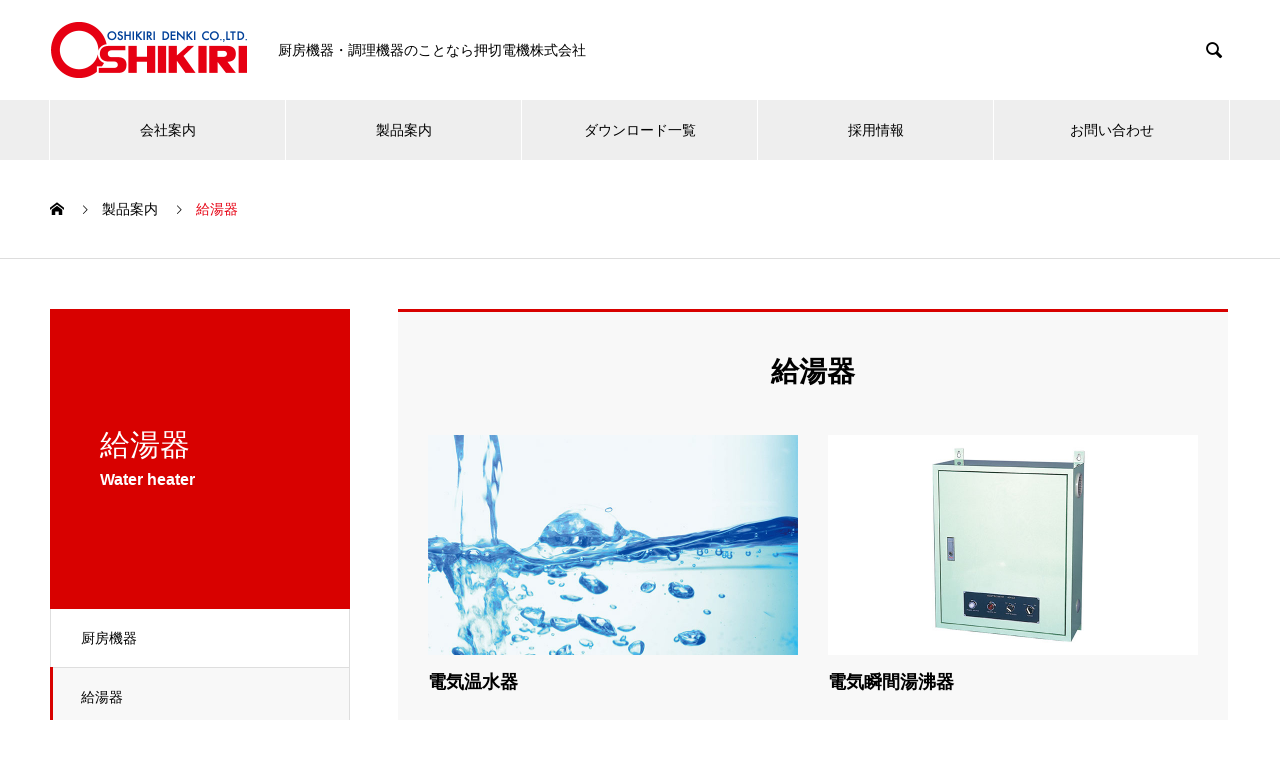

--- FILE ---
content_type: text/html; charset=UTF-8
request_url: https://www.oshikiri.net/lineup_category/water-heater/
body_size: 29665
content:
<!DOCTYPE html>
<html lang="ja" prefix="og: http://ogp.me/ns#">
<head>
<meta charset="UTF-8">
  <meta name="viewport" content="width=device-width, initial-scale=1">
  <meta name="description" content="厨房機器・調理機器のことなら">
  <title>給湯器 &#8211; 押切電機株式会社</title>
<meta name='robots' content='max-image-preview:large' />
  <meta property="og:type" content="website">
  <meta property="og:url" content="https://www.oshikiri.net/lineup_category/water-heater/">
  <meta property="og:title" content="給湯器 &#8211; 押切電機株式会社">
  <meta property="og:description" content="厨房機器・調理機器のことなら">
  <meta property="og:site_name" content="押切電機株式会社">
  <meta property="og:image" content="https://www.oshikiri.net/wp/wp-content/themes/nano_tcd065/assets/images/no-image-510x320.gif">
  <meta property="og:image:secure_url" content="https://www.oshikiri.net/wp/wp-content/themes/nano_tcd065/assets/images/no-image-510x320.gif">
  <meta property="og:image:width" content="510">
  <meta property="og:image:height" content="320">
    <meta name="twitter:card" content="summary">
  <meta name="twitter:site" content="@">
  <meta name="twitter:creator" content="">
  <meta name="twitter:title" content="給湯器 &#8211; 押切電機株式会社">
  <meta property="twitter:description" content="厨房機器・調理機器のことなら">
  <link rel='dns-prefetch' href='//s.w.org' />
<link rel="alternate" type="application/rss+xml" title="押切電機株式会社 &raquo; フィード" href="https://www.oshikiri.net/feed/" />
<link rel="alternate" type="application/rss+xml" title="押切電機株式会社 &raquo; コメントフィード" href="https://www.oshikiri.net/comments/feed/" />
<link rel="alternate" type="application/rss+xml" title="押切電機株式会社 &raquo; 給湯器 事業案内カテゴリー のフィード" href="https://www.oshikiri.net/lineup_category/water-heater/feed/" />
<link rel='stylesheet' id='wp-block-library-css'  href='https://www.oshikiri.net/wp/wp-includes/css/dist/block-library/style.min.css?ver=6.0.11' type='text/css' media='all' />
<style id='global-styles-inline-css' type='text/css'>
body{--wp--preset--color--black: #000000;--wp--preset--color--cyan-bluish-gray: #abb8c3;--wp--preset--color--white: #ffffff;--wp--preset--color--pale-pink: #f78da7;--wp--preset--color--vivid-red: #cf2e2e;--wp--preset--color--luminous-vivid-orange: #ff6900;--wp--preset--color--luminous-vivid-amber: #fcb900;--wp--preset--color--light-green-cyan: #7bdcb5;--wp--preset--color--vivid-green-cyan: #00d084;--wp--preset--color--pale-cyan-blue: #8ed1fc;--wp--preset--color--vivid-cyan-blue: #0693e3;--wp--preset--color--vivid-purple: #9b51e0;--wp--preset--gradient--vivid-cyan-blue-to-vivid-purple: linear-gradient(135deg,rgba(6,147,227,1) 0%,rgb(155,81,224) 100%);--wp--preset--gradient--light-green-cyan-to-vivid-green-cyan: linear-gradient(135deg,rgb(122,220,180) 0%,rgb(0,208,130) 100%);--wp--preset--gradient--luminous-vivid-amber-to-luminous-vivid-orange: linear-gradient(135deg,rgba(252,185,0,1) 0%,rgba(255,105,0,1) 100%);--wp--preset--gradient--luminous-vivid-orange-to-vivid-red: linear-gradient(135deg,rgba(255,105,0,1) 0%,rgb(207,46,46) 100%);--wp--preset--gradient--very-light-gray-to-cyan-bluish-gray: linear-gradient(135deg,rgb(238,238,238) 0%,rgb(169,184,195) 100%);--wp--preset--gradient--cool-to-warm-spectrum: linear-gradient(135deg,rgb(74,234,220) 0%,rgb(151,120,209) 20%,rgb(207,42,186) 40%,rgb(238,44,130) 60%,rgb(251,105,98) 80%,rgb(254,248,76) 100%);--wp--preset--gradient--blush-light-purple: linear-gradient(135deg,rgb(255,206,236) 0%,rgb(152,150,240) 100%);--wp--preset--gradient--blush-bordeaux: linear-gradient(135deg,rgb(254,205,165) 0%,rgb(254,45,45) 50%,rgb(107,0,62) 100%);--wp--preset--gradient--luminous-dusk: linear-gradient(135deg,rgb(255,203,112) 0%,rgb(199,81,192) 50%,rgb(65,88,208) 100%);--wp--preset--gradient--pale-ocean: linear-gradient(135deg,rgb(255,245,203) 0%,rgb(182,227,212) 50%,rgb(51,167,181) 100%);--wp--preset--gradient--electric-grass: linear-gradient(135deg,rgb(202,248,128) 0%,rgb(113,206,126) 100%);--wp--preset--gradient--midnight: linear-gradient(135deg,rgb(2,3,129) 0%,rgb(40,116,252) 100%);--wp--preset--duotone--dark-grayscale: url('#wp-duotone-dark-grayscale');--wp--preset--duotone--grayscale: url('#wp-duotone-grayscale');--wp--preset--duotone--purple-yellow: url('#wp-duotone-purple-yellow');--wp--preset--duotone--blue-red: url('#wp-duotone-blue-red');--wp--preset--duotone--midnight: url('#wp-duotone-midnight');--wp--preset--duotone--magenta-yellow: url('#wp-duotone-magenta-yellow');--wp--preset--duotone--purple-green: url('#wp-duotone-purple-green');--wp--preset--duotone--blue-orange: url('#wp-duotone-blue-orange');--wp--preset--font-size--small: 13px;--wp--preset--font-size--medium: 20px;--wp--preset--font-size--large: 36px;--wp--preset--font-size--x-large: 42px;}.has-black-color{color: var(--wp--preset--color--black) !important;}.has-cyan-bluish-gray-color{color: var(--wp--preset--color--cyan-bluish-gray) !important;}.has-white-color{color: var(--wp--preset--color--white) !important;}.has-pale-pink-color{color: var(--wp--preset--color--pale-pink) !important;}.has-vivid-red-color{color: var(--wp--preset--color--vivid-red) !important;}.has-luminous-vivid-orange-color{color: var(--wp--preset--color--luminous-vivid-orange) !important;}.has-luminous-vivid-amber-color{color: var(--wp--preset--color--luminous-vivid-amber) !important;}.has-light-green-cyan-color{color: var(--wp--preset--color--light-green-cyan) !important;}.has-vivid-green-cyan-color{color: var(--wp--preset--color--vivid-green-cyan) !important;}.has-pale-cyan-blue-color{color: var(--wp--preset--color--pale-cyan-blue) !important;}.has-vivid-cyan-blue-color{color: var(--wp--preset--color--vivid-cyan-blue) !important;}.has-vivid-purple-color{color: var(--wp--preset--color--vivid-purple) !important;}.has-black-background-color{background-color: var(--wp--preset--color--black) !important;}.has-cyan-bluish-gray-background-color{background-color: var(--wp--preset--color--cyan-bluish-gray) !important;}.has-white-background-color{background-color: var(--wp--preset--color--white) !important;}.has-pale-pink-background-color{background-color: var(--wp--preset--color--pale-pink) !important;}.has-vivid-red-background-color{background-color: var(--wp--preset--color--vivid-red) !important;}.has-luminous-vivid-orange-background-color{background-color: var(--wp--preset--color--luminous-vivid-orange) !important;}.has-luminous-vivid-amber-background-color{background-color: var(--wp--preset--color--luminous-vivid-amber) !important;}.has-light-green-cyan-background-color{background-color: var(--wp--preset--color--light-green-cyan) !important;}.has-vivid-green-cyan-background-color{background-color: var(--wp--preset--color--vivid-green-cyan) !important;}.has-pale-cyan-blue-background-color{background-color: var(--wp--preset--color--pale-cyan-blue) !important;}.has-vivid-cyan-blue-background-color{background-color: var(--wp--preset--color--vivid-cyan-blue) !important;}.has-vivid-purple-background-color{background-color: var(--wp--preset--color--vivid-purple) !important;}.has-black-border-color{border-color: var(--wp--preset--color--black) !important;}.has-cyan-bluish-gray-border-color{border-color: var(--wp--preset--color--cyan-bluish-gray) !important;}.has-white-border-color{border-color: var(--wp--preset--color--white) !important;}.has-pale-pink-border-color{border-color: var(--wp--preset--color--pale-pink) !important;}.has-vivid-red-border-color{border-color: var(--wp--preset--color--vivid-red) !important;}.has-luminous-vivid-orange-border-color{border-color: var(--wp--preset--color--luminous-vivid-orange) !important;}.has-luminous-vivid-amber-border-color{border-color: var(--wp--preset--color--luminous-vivid-amber) !important;}.has-light-green-cyan-border-color{border-color: var(--wp--preset--color--light-green-cyan) !important;}.has-vivid-green-cyan-border-color{border-color: var(--wp--preset--color--vivid-green-cyan) !important;}.has-pale-cyan-blue-border-color{border-color: var(--wp--preset--color--pale-cyan-blue) !important;}.has-vivid-cyan-blue-border-color{border-color: var(--wp--preset--color--vivid-cyan-blue) !important;}.has-vivid-purple-border-color{border-color: var(--wp--preset--color--vivid-purple) !important;}.has-vivid-cyan-blue-to-vivid-purple-gradient-background{background: var(--wp--preset--gradient--vivid-cyan-blue-to-vivid-purple) !important;}.has-light-green-cyan-to-vivid-green-cyan-gradient-background{background: var(--wp--preset--gradient--light-green-cyan-to-vivid-green-cyan) !important;}.has-luminous-vivid-amber-to-luminous-vivid-orange-gradient-background{background: var(--wp--preset--gradient--luminous-vivid-amber-to-luminous-vivid-orange) !important;}.has-luminous-vivid-orange-to-vivid-red-gradient-background{background: var(--wp--preset--gradient--luminous-vivid-orange-to-vivid-red) !important;}.has-very-light-gray-to-cyan-bluish-gray-gradient-background{background: var(--wp--preset--gradient--very-light-gray-to-cyan-bluish-gray) !important;}.has-cool-to-warm-spectrum-gradient-background{background: var(--wp--preset--gradient--cool-to-warm-spectrum) !important;}.has-blush-light-purple-gradient-background{background: var(--wp--preset--gradient--blush-light-purple) !important;}.has-blush-bordeaux-gradient-background{background: var(--wp--preset--gradient--blush-bordeaux) !important;}.has-luminous-dusk-gradient-background{background: var(--wp--preset--gradient--luminous-dusk) !important;}.has-pale-ocean-gradient-background{background: var(--wp--preset--gradient--pale-ocean) !important;}.has-electric-grass-gradient-background{background: var(--wp--preset--gradient--electric-grass) !important;}.has-midnight-gradient-background{background: var(--wp--preset--gradient--midnight) !important;}.has-small-font-size{font-size: var(--wp--preset--font-size--small) !important;}.has-medium-font-size{font-size: var(--wp--preset--font-size--medium) !important;}.has-large-font-size{font-size: var(--wp--preset--font-size--large) !important;}.has-x-large-font-size{font-size: var(--wp--preset--font-size--x-large) !important;}
</style>
<link rel='stylesheet' id='parent-style-css'  href='https://www.oshikiri.net/wp/wp-content/themes/nano_tcd065/style.css?ver=6.0.11' type='text/css' media='all' />
<link rel='stylesheet' id='nano-style-css'  href='https://www.oshikiri.net/wp/wp-content/themes/nano-child/style.css?ver=6.0.11' type='text/css' media='all' />
<script type='text/javascript' src='https://www.oshikiri.net/wp/wp-includes/js/jquery/jquery.min.js?ver=3.6.0' id='jquery-core-js'></script>
<script type='text/javascript' src='https://www.oshikiri.net/wp/wp-includes/js/jquery/jquery-migrate.min.js?ver=3.3.2' id='jquery-migrate-js'></script>
<link rel="https://api.w.org/" href="https://www.oshikiri.net/wp-json/" /><link rel="shortcut icon" href="https://www.oshikiri.net/wp/wp-content/uploads/2022/03/favicon.ico">
<style>
.c-comment__form-submit:hover,.p-cb__item-btn a,.c-pw__btn,.p-readmore__btn:hover,.p-page-links a:hover span,.p-page-links > span,.p-pager a:hover,.p-pager span,.p-pagetop:focus,.p-pagetop:hover,.p-widget__title{background: #e60012}.p-breadcrumb__item{color: #e60012}.widget_nav_menu a:hover,.p-article02 a:hover .p-article02__title{color: #e60012}.p-entry__body a,.custom-html-widget a{color: #e60012}body{font-family: "Segoe UI", Verdana, "游ゴシック", YuGothic, "Hiragino Kaku Gothic ProN", Meiryo, sans-serif}.c-logo,.p-page-header__title,.p-banner__title,.p-cover__title,.p-archive-header__title,.p-article05__title,.p-article09__title,.p-cb__item-title,.p-article11__title,.p-article12__title,.p-index-content01__title,.p-header-content__title,.p-megamenu01__item-list > li > a,.p-article13__title,.p-megamenu02__title,.p-cover__header-title{font-family: "Times New Roman", "游明朝", "Yu Mincho", "游明朝体", "YuMincho", "ヒラギノ明朝 Pro W3", "Hiragino Mincho Pro", "HiraMinProN-W3", "HGS明朝E", "ＭＳ Ｐ明朝", "MS PMincho", serif; font-weight: 500}.p-hover-effect--type1:hover img{-webkit-transform: scale(1.2);transform: scale(1.2)}.p-blog__title{color: #000000;font-size: 28px}.p-article04:hover a .p-article04__title{color: #e60012}.p-article06__content{border-left: 4px solid #e60012}.p-article06__title a:hover{color: #e60012}.p-article06__cat:hover{background: #e60012}.l-header{background: #ffffff}.l-header--fixed.is-active{background: #ffffff}.l-header__desc{color: #000000;font-size: 14px}.l-header__nav{background: #eeeeee}.p-global-nav > li > a,.p-menu-btn{color: #000000}.p-global-nav > li > a:hover,.p-global-nav > .current-menu-item > a{background: #d90000;color: #ffffff}.p-global-nav .sub-menu a{background: #d90000;color: #ffffff}.p-global-nav .sub-menu a:hover{background: #a40000;color: #ffffff}.p-global-nav .menu-item-has-children > a > .p-global-nav__toggle::before{border-color: #000000}.p-megamenu02::before{background: #d80100}.p-megamenu02__list a:hover .p-article13__title{color: #d80100}.p-footer-banners{background: #f4f4f4}.p-info{background: #ffffff;color: #000000}.p-info__logo{font-size: 40px}.p-info__desc{color: #000000;font-size: 14px}.p-footer-widgets{background: #f6f6f6;color: #000000}.p-footer-widget__title{color: #d90000}.p-footer-nav{background: #ffffff;color: #000000}.p-footer-nav a{color: #000000}.p-footer-nav a:hover{color: #000000}.p-copyright{background: #d90000}.p-blog__title,.p-entry,.p-headline,.p-cat-list__title{border-top: 3px solid #d80100}.p-works-entry__header{border-bottom: 3px solid #d80100}.p-article01 a:hover .p-article01__title,.p-article03 a:hover .p-article03__title,.p-article05__link,.p-article08__title a:hover,.p-article09__link,.p-article07 a:hover .p-article07__title,.p-article10 a:hover .p-article10__title{color: #d80100}.p-page-header,.p-list__item a::before,.p-cover__header,.p-works-entry__cat:hover,.p-service-cat-header{background: #d80100}.p-page-header__title,.p-cover__header-title{color: #ffffff;font-size: 30px}.p-page-header__sub,.p-cover__header-sub{color: #ffffff;font-size: 16px}.p-archive-header__title{color: #000000;font-size: 38px}.p-archive-header__desc{color: #000000;font-size: 16px}@media screen and (max-width: 767px) {.p-blog__title{font-size: 24px}.p-list .is-current > a{color: #d80100}.p-archive-header__title{font-size: 20px}.p-archive-header__desc{font-size: 14px}}@media screen and (max-width: 1199px) {.p-global-nav > li > a,.p-global-nav > li > a:hover{background: #ffffff;color: #000000}}@media screen and (max-width: 991px) {.p-page-header__title,.p-cover__header-title{font-size: 20px}.p-page-header__sub,.p-cover__header-sub{font-size: 14px}}#site_loader_animation.c-load--type3 i { background: #e60012; }
/*フッターウィジェットの幅を100%に変更*/
.p-footer-widgets__inner { border-left: none; }
.p-footer-widgets__item { width: 100%; border-right: none;  }
.p-entry__body thead th {
 background-color: #e60012;
 color: #FFF;
 font-weight: bold;
}
.page-links {
display: -webkit-box;
display: -ms-flexbox;
display: flex;
-webkit-box-pack: start;
-ms-flex-pack: start;
justify-content: flex-start;
flex-wrap: wrap;
}
.p-entry__body ul.page-links {
list-style-type: none;
margin-left: 0;
}
.page-links li {
position: relative;
width: 32%;
margin-right: 1%;
}
.page-links li::before {
content: '▼';
color: #e60012;
margin-right: .3em;
}
#a01,#a02,#a03,#a04,#a05,#a06,#a07,#a08,#a09,#a10 {
margin-top: -160px;
padding-top: 160px;
}
.p-works-list .p-article06__content {
padding: 20px 0 0 5%;
}
.p-works-list .p-article06__title {
min-height:unset;
margin-bottom: 0;
}
form th {
width: 20%;
text-align: left;
}
.need {
	display: inline-block;
	font-family: "游ゴシック体", "Yu Gothic", YuGothic, "ヒラギノ角ゴ Pro", "Hiragino Kaku Gothic Pro", "メイリオ", Meiryo, sans-serif;
	font-weight: 700;
	font-size: 14px;
	line-height: 1;
	background-color: #e60012;
	color: #FFF;
	padding: .3em .5em;
	margin-left: 1em;
}
.need.br {
margin-left: 0;
}
input,
textarea {
	padding: .3em;
	border: 1px solid #b4b4b4;
}
::placeholder{
	color:#b2b2b2;
}
.w80 {
	width: 80%;
}
.w60 {
	width:70%;
}
.mwform-radio-field {
	display: inline-block;
}
.btns {
	display:-ms-flexbox;
	display:-webkit-flex;
	display: flex;
	-ms-flex-pack: center;
	-webkit-justify-content: center;
	justify-content: center;
	flex-wrap: wrap;
}
.btn_submit {
	width: 300px;
	height: 70px;
	border: 1px solid #e60012;
	background-color: #e60012;
	color: #FFF;
	font-family: "游ゴシック体", "Yu Gothic", YuGothic, "ヒラギノ角ゴ Pro", "Hiragino Kaku Gothic Pro", "メイリオ", Meiryo, sans-serif;
	font-weight: 700;
	transition: all .3s;
	margin: 0 1em;
}
.btn_submit:hover {
	background-color: #FFF;
	color: #e60012;
	cursor: pointer;
}
.btn_back {
	width: 200px;
	height: 70px;
	border: 1px solid #b4b4b4;
	transition: all .3s;
}
.btn_back:hover {
	background-color: #FFF;
	cursor: pointer;
}</style>
</head>
<body class="archive tax-service_category term-water-heater term-12">

  <div id="site_loader_overlay">
  <div id="site_loader_animation" class="c-load--type3">
        <i></i><i></i><i></i><i></i>
      </div>
</div>

  <header id="js-header" class="l-header l-header--fixed">
    <div class="l-header__inner l-inner">

      <div class="l-header__logo c-logo">
    <a href="https://www.oshikiri.net/">
    <img src="https://www.oshikiri.net/wp/wp-content/uploads/2022/03/logo.png" alt="押切電機株式会社" width="198">
  </a>
  </div>

      <p class="l-header__desc">厨房機器・調理機器のことなら押切電機株式会社</p>

            <form id="js-header__form" role="search" method="get" class="l-header__form" action="https://www.oshikiri.net/" _lpchecked="1">
		    <input id="js-header__form-input" class="l-header__form-input with_lang_btn" type="text" value="" name="s" tabindex="-1">
        <button id="js-header__form-close" class="l-header__form-close p-close-btn" aria-hidden="true" type="button">閉じる</button>
      </form>
      <button id="js-header__search" class="l-header__search with_lang_btn" aria-hidden="true">&#xe915;</button>
      
   
    </div>
    <button id="js-menu-btn" class="p-menu-btn c-menu-btn"></button>
    <nav id="js-header__nav" class="l-header__nav">
      <ul id="js-global-nav" class="p-global-nav l-inner"><li id="menu-item-57" class="menu-item menu-item-type-post_type menu-item-object-page menu-item-57"><a href="https://www.oshikiri.net/company/">会社案内<span class="p-global-nav__toggle"></span></a></li>
<li id="menu-item-61" class="menu-item menu-item-type-post_type_archive menu-item-object-service current-menu-ancestor current-menu-parent menu-item-has-children menu-item-61"><a href="https://www.oshikiri.net/lineup/">製品案内<span class="p-global-nav__toggle"></span></a>
<ul class="sub-menu">
	<li id="menu-item-62" class="menu-item menu-item-type-taxonomy menu-item-object-service_category menu-item-62"><a href="https://www.oshikiri.net/lineup_category/cooking/">厨房機器<span class="p-global-nav__toggle"></span></a></li>
	<li id="menu-item-63" class="menu-item menu-item-type-taxonomy menu-item-object-service_category current-menu-item menu-item-63"><a href="https://www.oshikiri.net/lineup_category/water-heater/" aria-current="page">給湯器<span class="p-global-nav__toggle"></span></a></li>
</ul>
</li>
<li id="menu-item-178" class="menu-item menu-item-type-post_type_archive menu-item-object-works menu-item-has-children menu-item-178"><a href="https://www.oshikiri.net/dl/">ダウンロード一覧<span class="p-global-nav__toggle"></span></a>
<ul class="sub-menu">
	<li id="menu-item-179" class="menu-item menu-item-type-post_type menu-item-object-works menu-item-179"><a href="https://www.oshikiri.net/dl/catalog/">カタログダウンロード<span class="p-global-nav__toggle"></span></a></li>
	<li id="menu-item-180" class="menu-item menu-item-type-post_type menu-item-object-works menu-item-180"><a href="https://www.oshikiri.net/dl/dl_list/">外形図ダウンロード<span class="p-global-nav__toggle"></span></a></li>
</ul>
</li>
<li id="menu-item-189" class="menu-item menu-item-type-post_type menu-item-object-page menu-item-189"><a href="https://www.oshikiri.net/recruit/">採用情報<span class="p-global-nav__toggle"></span></a></li>
<li id="menu-item-232" class="menu-item menu-item-type-post_type menu-item-object-page menu-item-232"><a href="https://www.oshikiri.net/contact/">お問い合わせ<span class="p-global-nav__toggle"></span></a></li>
</ul>      <button id="js-header__nav-close" class="l-header__nav-close p-close-btn">閉じる</button>
    </nav>

    
  </header>
  <main class="l-main">
<ol class="p-breadcrumb c-breadcrumb l-inner" itemscope itemtype="http://schema.org/BreadcrumbList">
<li class="p-breadcrumb__item c-breadcrumb__item c-breadcrumb__item--home" itemprop="itemListElement" itemscope itemtype="http://schema.org/ListItem"><a href="https://www.oshikiri.net/" itemprop="item"><span itemprop="name">HOME</span></a><meta itemprop="position" content="1"></li>
<li class="p-breadcrumb__item c-breadcrumb__item" itemprop="itemListElement" itemscope itemtype="http://schema.org/ListItem"><a href="https://www.oshikiri.net/lineup/" itemprop="item"><span itemprop="name">製品案内</span></a><meta itemprop="position" content="2"></li>
<li class="p-breadcrumb__item c-breadcrumb__item" itemprop="itemListElement" itemscope itemtype="http://schema.org/ListItem"><span itemprop="name">給湯器</span><meta itemprop="position" content="3"></li>
</ol>

<div class="l-contents l-contents--grid">
  <div class="l-contents__inner l-inner">

    <header class="l-page-header">
  <div class="p-page-header">
    <h1 class="p-page-header__title">給湯器</h1>
    <p class="p-page-header__sub">Water heater</p>
  </div>
  <ul id="js-list" class="p-list">
<li class="p-list__item"><a href="https://www.oshikiri.net/lineup_category/cooking/">厨房機器</a></li><li class="p-list__item is-current is-parent"><a href="https://www.oshikiri.net/lineup_category/water-heater/">給湯器</a></li></ul>
</header>

    <div class="l-primary">
      <section class="p-cat-list">
        <h2 class="p-cat-list__title">給湯器</h2>

        <div class="p-cat-list__list">
                    <article class="p-cat-list__list-item p-article07" data-aos="custom-fade">
            <a class="p-hover-effect--type1" href="https://www.oshikiri.net/lineup/154/">
              <div class="p-article07__img">
                <img width="740" height="440" src="https://www.oshikiri.net/wp/wp-content/uploads/2022/03/thumb-hot-740x440.jpg" class="attachment-size1 size-size1 wp-post-image" alt="電気温水器" srcset="https://www.oshikiri.net/wp/wp-content/uploads/2022/03/thumb-hot.jpg 740w, https://www.oshikiri.net/wp/wp-content/uploads/2022/03/thumb-hot-300x178.jpg 300w" sizes="(max-width: 740px) 100vw, 740px" />              </div>
              <h3 class="p-article07__title">電気温水器</h3>
            </a>
          </article>
                    <article class="p-cat-list__list-item p-article07" data-aos="custom-fade">
            <a class="p-hover-effect--type1" href="https://www.oshikiri.net/lineup/168/">
              <div class="p-article07__img">
                <img width="740" height="440" src="https://www.oshikiri.net/wp/wp-content/uploads/2022/03/thumb-oyu-740x440.jpg" class="attachment-size1 size-size1 wp-post-image" alt="" loading="lazy" srcset="https://www.oshikiri.net/wp/wp-content/uploads/2022/03/thumb-oyu.jpg 740w, https://www.oshikiri.net/wp/wp-content/uploads/2022/03/thumb-oyu-300x178.jpg 300w" sizes="(max-width: 740px) 100vw, 740px" />              </div>
              <h3 class="p-article07__title">電気瞬間湯沸器</h3>
            </a>
          </article>
                  </div><!-- /.p-cat-list -->

      </section>

      
    </div><!-- /.l-primary -->

    <div class="l-secondary">
</div><!-- /.l-secondary -->

  </div>
</div>

  </main>
  <footer class="l-footer">

        <div class="p-footer-banners">
      <ul class="p-footer-banners__list l-inner">

        <li class="p-footer-banners__list-item p-banner p-banner--lg"><a href="/dl/catalog/"><div class="p-banner__content" style="background: linear-gradient(to right, rgba(0,0,0, 0.75) 0%, transparent 75%);"><p>カタログダウンロード</p></div><img width="740" height="280" src="https://www.oshikiri.net/wp/wp-content/uploads/2022/03/bnr-catalog-740x280.jpg" class="attachment-size5 size-size5" alt="" loading="lazy" srcset="https://www.oshikiri.net/wp/wp-content/uploads/2022/03/bnr-catalog.jpg 740w, https://www.oshikiri.net/wp/wp-content/uploads/2022/03/bnr-catalog-300x114.jpg 300w" sizes="(max-width: 740px) 100vw, 740px" /></a></li><li class="p-footer-banners__list-item p-banner p-banner--lg"><a href="/dl/dl_list/"><div class="p-banner__content" style="background: linear-gradient(to right, rgba(0,0,0, 0.75) 0%, transparent 75%);"><p>外形図ダウンロード</p></div><img width="740" height="280" src="https://www.oshikiri.net/wp/wp-content/uploads/2022/03/bnr-gaikei-740x280.jpg" class="attachment-size5 size-size5" alt="" loading="lazy" srcset="https://www.oshikiri.net/wp/wp-content/uploads/2022/03/bnr-gaikei.jpg 740w, https://www.oshikiri.net/wp/wp-content/uploads/2022/03/bnr-gaikei-300x114.jpg 300w" sizes="(max-width: 740px) 100vw, 740px" /></a></li><li class="p-footer-banners__list-item p-banner p-banner--lg"><a href="/contact/"><div class="p-banner__content" style="background: linear-gradient(to right, rgba(0,0,0, 0.75) 0%, transparent 75%);"><p>お問い合わせ</p></div><img width="740" height="280" src="https://www.oshikiri.net/wp/wp-content/uploads/2022/03/bnr-contact-740x280.jpg" class="attachment-size5 size-size5" alt="" loading="lazy" srcset="https://www.oshikiri.net/wp/wp-content/uploads/2022/03/bnr-contact.jpg 740w, https://www.oshikiri.net/wp/wp-content/uploads/2022/03/bnr-contact-300x114.jpg 300w" sizes="(max-width: 740px) 100vw, 740px" /></a></li>
      </ul>
    </div>
    
    <div class="p-info">
      <div class="p-info__inner l-inner">

        <div class="p-info__logo c-logo">
    <a href="https://www.oshikiri.net/">
  <img src="https://www.oshikiri.net/wp/wp-content/uploads/2022/03/logo.png" alt="押切電機株式会社" width="198">
  </a>
  </div>

        <p class="p-info__desc">厨房機器・調理機器のことなら押切電機株式会社</p>

	      <ul class="p-social-nav">
                                                                        <li class="p-social-nav__item p-social-nav__item--rss"><a href="https://www.oshikiri.net/feed/" rel="nofollow" target="_blank" title="RSS"></a></li>
          	      </ul>
      </div>
    </div>
        <div class="p-footer-widgets">
      <div class="p-footer-widgets__inner l-inner">
        <div class="p-footer-widgets__item p-footer-widget widget_text" id="text-2">
			<div class="textwidget"><p>本社／工場<br />
〒480-0304<br />
愛知県春日井市神屋町熊野上1139-49<br />
電話(0568)88-6211 FAX(0568)88-6106</p>
</div>
		</div>
      </div>
    </div><!-- /.p-footer-widgets -->
        <ul id="menu-%e3%83%95%e3%83%83%e3%82%bf%e3%83%bc%e3%83%a1%e3%83%8b%e3%83%a5%e3%83%bc" class="p-footer-nav"><li id="menu-item-235" class="menu-item menu-item-type-post_type menu-item-object-page menu-item-235"><a href="https://www.oshikiri.net/company/">会社案内</a></li>
<li id="menu-item-236" class="menu-item menu-item-type-post_type_archive menu-item-object-service menu-item-236"><a href="https://www.oshikiri.net/lineup/">製品案内</a></li>
<li id="menu-item-237" class="menu-item menu-item-type-post_type_archive menu-item-object-works menu-item-237"><a href="https://www.oshikiri.net/dl/">ダウンロード一覧</a></li>
<li id="menu-item-234" class="menu-item menu-item-type-post_type menu-item-object-page menu-item-234"><a href="https://www.oshikiri.net/recruit/">採用情報</a></li>
<li id="menu-item-233" class="menu-item menu-item-type-post_type menu-item-object-page menu-item-233"><a href="https://www.oshikiri.net/contact/">お問い合わせ</a></li>
<li id="menu-item-245" class="menu-item menu-item-type-post_type menu-item-object-page menu-item-privacy-policy menu-item-245"><a href="https://www.oshikiri.net/privacy-policy/">プライバシーポリシー</a></li>
</ul>    <p class="p-copyright">
      <small>Copyright &copy; 押切電機株式会社 All Rights Reserved.</small>
    </p>
    <div id="js-pagetop" class="p-pagetop"><a href="#"></a></div>
  </footer>
  <script type='text/javascript' src='https://www.oshikiri.net/wp/wp-content/themes/nano_tcd065/assets/js/bundle.js?ver=1.6.2' id='nano-bundle-js'></script>
<script>
(function($) {
  var initialized = false;
  var initialize = function() {
    if (initialized) return;
    initialized = true;

    $(document).trigger('js-initialized');
    $(window).trigger('resize').trigger('scroll');
  };

  	$(window).load(function() {
    setTimeout(initialize, 800);
		$('#site_loader_animation:not(:hidden, :animated)').delay(600).fadeOut(400);
		$('#site_loader_overlay:not(:hidden, :animated)').delay(900).fadeOut(800);
	});
	setTimeout(function(){
		setTimeout(initialize, 800);
		$('#site_loader_animation:not(:hidden, :animated)').delay(600).fadeOut(400);
		$('#site_loader_overlay:not(:hidden, :animated)').delay(900).fadeOut(800);
	}, 3000);

  
})(jQuery);
</script>
</body>
</html>


--- FILE ---
content_type: text/css
request_url: https://www.oshikiri.net/wp/wp-content/themes/nano-child/style.css?ver=6.0.11
body_size: 199
content:
/*
Theme Name:NANO child
Theme URI:
Description:WordPressテーマ「NANO」の自作子テーマです。
Template:nano_tcd065
Author:Websmart
Author URI:https://www.websmart.co.jp/
Version:1.6.2
*/